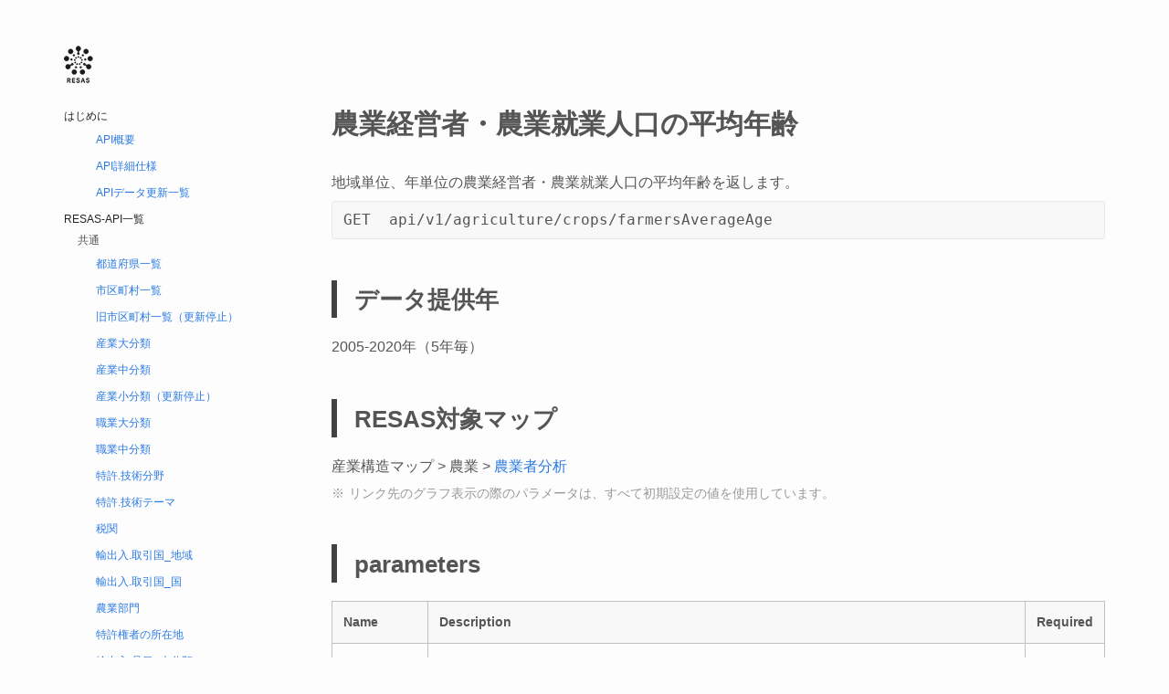

--- FILE ---
content_type: text/html
request_url: https://opendata.resas-portal.go.jp/docs/api/v1/agriculture/crops/farmersAverageAge.html
body_size: 33874
content:
<!DOCTYPE html>
<html lang="ja">

<head>
  <title>RESAS-API - 農業経営者・農業就業人口の平均年齢</title>
  <meta name="description" content="地域経済分析システム（RESAS：リーサス）のデータがAPI提供されます。API提供されることにより、従来よりも深く・自由に分析することが可能となります。今までRESASでは見えなかった各地域における真の課題の抽出や地域資源の再発見をサポートし、地域ビジネスに通じるサービスを地域自らが創り上げることが可能となります。" />
  <meta name="keywords" content="RESAS,RESAS-API,RESASAPI,RESASコンテスト,RESASAPIコンテスト,RESAS-APIコンテスト">
  <meta charset="utf-8" />
  <link rel="shortcut icon" href="/assets/favicon.ico" type="image/x-icon">

  <link rel="stylesheet" href="/docs/lib/css/highlightjs_default.css">
  <link rel="stylesheet" href="/docs/css/style.css">
  <script src="/docs/lib/js/highlight.pack.js"></script>


  <script>
    hljs.initHighlightingOnLoad();
  </script>

</head>

<body>
  <header class="header">
    <h1 class="header__logo"><a href="/"><img class="header__img" src="/docs/images/logo.png" alt="RESAS"></a></h1>
  </header>

  <div class="container">


    <div class="sidemenu">
      <div class="category1">はじめに</div>
      <ul class="nav">

        <li><a href="/docs/api/v1/index.html">API概要</a></li>



        <li><a href="/docs/api/v1/detail/index.html">API詳細仕様</a></li>



        <li><a href="/docs/api/v1/update/index.html">APIデータ更新一覧</a></li>

      </ul>
      <div class="category1">RESAS-API一覧</div>

      <div class="category2">共通</div>
      <ul class="nav">

        <li>
          <a href="/docs/api/v1/prefectures.html">
            都道府県一覧

          </a>
        </li>

        <li>
          <a href="/docs/api/v1/cities.html">
            市区町村一覧

          </a>
        </li>

        <li>
          <a href="/docs/api/v1/oldCities.html">
            旧市区町村一覧（更新停止）

          </a>
        </li>

        <li>
          <a href="/docs/api/v1/industries/broad.html">
            産業大分類

          </a>
        </li>

        <li>
          <a href="/docs/api/v1/industries/middle.html">
            産業中分類

          </a>
        </li>

        <li>
          <a href="/docs/api/v1/industries/narrow.html">
            産業小分類（更新停止）

          </a>
        </li>

        <li>
          <a href="/docs/api/v1/jobs/broad.html">
            職業大分類

          </a>
        </li>

        <li>
          <a href="/docs/api/v1/jobs/middle.html">
            職業中分類

          </a>
        </li>

        <li>
          <a href="/docs/api/v1/patents/broad.html">
            特許.技術分野

          </a>
        </li>

        <li>
          <a href="/docs/api/v1/patents/middle.html">
            特許.技術テーマ

          </a>
        </li>

        <li>
          <a href="/docs/api/v1/customs.html">
            税関

          </a>
        </li>

        <li>
          <a href="/docs/api/v1/regions/broad.html">
            輸出入.取引国_地域

          </a>
        </li>

        <li>
          <a href="/docs/api/v1/regions/middle.html">
            輸出入.取引国_国

          </a>
        </li>

        <li>
          <a href="/docs/api/v1/regions/agricultureDepartments.html">
            農業部門

          </a>
        </li>

        <li>
          <a href="/docs/api/v1/patents/locations.html">
            特許権者の所在地

          </a>
        </li>

        <li>
          <a href="/docs/api/v1/tradeInfoItemTypes/broad.html">
            輸出入.品目_大分類

          </a>
        </li>

        <li>
          <a href="/docs/api/v1/tradeInfoItemTypes/middle.html">
            輸出入.品目_中分類

          </a>
        </li>

        <li>
          <a href="/docs/api/v1/tradeInfoItemTypes/narrow.html">
            輸出入.品目_小分類

          </a>
        </li>

      </ul>

      <div class="category2">人口マップ</div>
      <ul class="nav">
        <li>人口構成
          <ul>

            <li>
              <a href="/docs/api/v1/population/composition/perYear.html">
                人口構成

                <span class="new_api">new</span>

              </a>
            </li>

            <li>
              <a href="/docs/api/v1/population/composition/pyramid.html">
                人口ピラミッド

              </a>
            </li>

          </ul>
        </li>
        <li>人口増減
          <ul>

            <li>
              <a href="/docs/api/v1/population/sum/perYear.html">
                人口増減率

              </a>
            </li>

            <li>
              <a href="/docs/api/v1/population/sum/estimate.html">
                出生数・死亡数／転入数・転出数

                <span class="new_api">new</span>

              </a>
            </li>

          </ul>
        </li>
        <li>人口の自然増減
          <ul>

            <li>
              <a href="/docs/api/v1/population/nature.html">
                人口の自然増減

                <span class="new_api">new</span>

              </a>
            </li>

          </ul>
        </li>
        <li>人口の社会増減
          <ul>

            <li>
              <a href="/docs/api/v1/population/society/forArea.html">
                地域ブロック別純移動数

                <span class="new_api">new</span>

              </a>
            </li>

            <li>
              <a href="/docs/api/v1/population/society/forAgeClass.html">
                年齢階級別純移動数

                <span class="new_api">new</span>

              </a>
            </li>

            <li>
              <a href="/docs/api/v1/population/society/forAgeClassLine.html">
                年齢階級別純移動数の時系列分析

              </a>
            </li>

          </ul>
        </li>
        <li>新卒者就職・進学
          <ul>

            <li>
              <a href="/docs/api/v1/employEducation/localjobAcademic/toTransition.html">
                就職者数・進学者数の推移

                <span class="new_api">new</span>

              </a>
            </li>

          </ul>
        </li>
        <li>将来人口推計
          <ul>

            <li>
              <a href="/docs/api/v1/population/future/cities.html">
                将来人口推計

              </a>
            </li>

          </ul>
        </li>
        <li>人口メッシュ
          <ul>

            <li>
              <a href="/docs/api/v1/population/mesh/chart.html">
                人口区分メッシュ度数分布図

                <span class="new_api">new</span>

              </a>
            </li>

          </ul>
        </li>
        <li>将来人口メッシュ
          <ul>

            <li>
              <a href="/docs/api/v1/population/futureMesh/chart.html">
                将来人口区分メッシュ度数分布図

              </a>
            </li>

          </ul>
        </li>
      </ul>

      <div class="category2">産業構造マップ</div>
      <ul class="nav">
        <li>全産業
          <ul>

            <li>
              <a href="/docs/api/v1/industry/power/forIndustry.html">
                産業別特化係数

                <span class="new_api">new</span>

              </a>
            </li>

            <li>
              <a href="/docs/api/v1/industry/power/forArea.html">
                地域別特化係数

                <span class="new_api">new</span>

              </a>
            </li>

            <li>
              <a href="/docs/api/v1/industry/power/forManufacturerEstablishments.html">
                製造業事業所単位分析_継続・参入・退出事業所別の推移

              </a>
            </li>

            <li>
              <a href="/docs/api/v1/municipality/company/perYear.html">
                企業数

              </a>
            </li>

            <li>
              <a href="/docs/api/v1/municipality/plant/perYear.html">
                事業所数

              </a>
            </li>

            <li>
              <a href="/docs/api/v1/municipality/employee/perYear.html">
                従業者数（事業所単位）

              </a>
            </li>

            <li>
              <a href="/docs/api/v1/municipality/value/perYear.html">
                付加価値額（企業単位）

              </a>
            </li>

            <li>
              <a href="/docs/api/v1/municipality/labor/perYear.html">
                労働生産性（企業単位）

              </a>
            </li>

          </ul>
        </li>
        <li>製造業
          <ul>

            <li>
              <a href="/docs/api/v1/industry/statisticsall/forEntireStacked.html">
                産業構造推移

              </a>
            </li>

            <li>
              <a href="/docs/api/v1/industry/statisticsDistribution/forLine.html">
                製造業地域間比較

              </a>
            </li>

            <li>
              <a href="/docs/api/v1/municipality/manufacture/perYear.html">
                製造品出荷額

                <span class="new_api">new</span>

              </a>
            </li>

          </ul>
        </li>
        <li>小売・卸売業（消費）
          <ul>

            <li>
              <a href="/docs/api/v1/municipality/sales/perYear.html">
                年間商品販売額

                <span class="new_api">new</span>

              </a>
            </li>

          </ul>
        </li>
        <li>農業
          <ul>

            <li>
              <a href="/docs/api/v1/agriculture/all/forStackedBar.html">
                品目別農業産出額

                <span class="new_api">new</span>

              </a>
            </li>

            <li>
              <a href="/docs/api/v1/agriculture/sales/forLine.html">
                農業産出額

                <span class="new_api">new</span>

              </a>
            </li>

            <li>
              <a href="/docs/api/v1/agriculture/sales/shipRatio.html">
                農産物の出荷先別経営体数割合

              </a>
            </li>

            <li>
              <a href="/docs/api/v1/agriculture/land/forStacked.html">
                経営耕地面積

              </a>
            </li>

            <li>
              <a href="/docs/api/v1/agriculture/land/Ratio.html">
                経営耕地面積規模別の経営体割合

              </a>
            </li>

            <li>
              <a href="/docs/api/v1/agriculture/land/forMobility.html">
                農地流動化率

              </a>
            </li>

            <li>
              <a href="/docs/api/v1/agriculture/crops/workingDays.html">
                年間延べ農作業日数

              </a>
            </li>

            <li>
              <a href="/docs/api/v1/agriculture/crops/farmersAgeStructure.html">
                農業経営者・農業就業人口の年齢構成

              </a>
            </li>

            <li class="active">
              <a href="/docs/api/v1/agriculture/crops/farmersAverageAge.html">
                農業経営者・農業就業人口の平均年齢

              </a>
            </li>

            <li>
              <a href="/docs/api/v1/agriculture/crops/relatedBusiness.html">
                農業生産関連事業の実施状況（経営体数）

              </a>
            </li>

            <li>
              <a href="/docs/api/v1/agriculture/crops/averageOfCorporate.html">
                農業経営体の法人化率

              </a>
            </li>

          </ul>
        </li>
        <li>林業
          <ul>

            <li>
              <a href="/docs/api/v1/forestry/income/forStacked.html">
                林業総収入（総額）

              </a>
            </li>

            <li>
              <a href="/docs/api/v1/forestry/income/forSales.html">
                林産物販売金額（経営体あたり）

              </a>
            </li>

            <li>
              <a href="/docs/api/v1/forestry/income/forContractRevenue.html">
                林作業請負収入（経営体あたり）

              </a>
            </li>

            <li>
              <a href="/docs/api/v1/forestry/income/forSalesRatio.html">
                林産物販売金額帯別の経営体割合

              </a>
            </li>

            <li>
              <a href="/docs/api/v1/forestry/income/forContractRevenueRatio.html">
                林作業請負収入金額帯別の経営体割合

              </a>
            </li>

            <li>
              <a href="/docs/api/v1/forestry/income/allPortfolio.html">
                主要林業部門別延べ経営体数

              </a>
            </li>

            <li>
              <a href="/docs/api/v1/forestry/income/allForStacked.html">
                主要林業部門別延べ経営体数構成

              </a>
            </li>

            <li>
              <a href="/docs/api/v1/forestry/land/forStacked.html">
                林野面積（総面積）

              </a>
            </li>

            <li>
              <a href="/docs/api/v1/forestry/trader/workDays.html">
                年間延べ林業作業日数

              </a>
            </li>

          </ul>
        </li>
        <li>水産業
          <ul>

            <li>
              <a href="/docs/api/v1/fishery/sea/staple.html">
                主要海面漁業種類別延べ経営体数構成

              </a>
            </li>

            <li>
              <a href="/docs/api/v1/fishery/sea/totalSales.html">
                海面漁獲物等販売金額（総額）

              </a>
            </li>

            <li>
              <a href="/docs/api/v1/fishery/sea/managementUnitSales.html">
                海面漁獲物等販売金額（経営体あたり）

              </a>
            </li>

            <li>
              <a href="/docs/api/v1/fishery/sea/sales.html">
                海面漁獲物等販売金額帯別の経営体割合

              </a>
            </li>

            <li>
              <a href="/docs/api/v1/fishery/sea/shipValue.html">
                海面漁獲物等出荷先別販売金額構成

                <span class="new_api">new</span>

              </a>
            </li>

            <li>
              <a href="/docs/api/v1/fishery/sea/shipRatio.html">
                海面漁獲物等出荷先別経営体数割合

                <span class="new_api">new</span>

              </a>
            </li>

            <li>
              <a href="/docs/api/v1/fishery/sea/aquacultureTotalSales.html">
                海面養殖販売金額（総額）

              </a>
            </li>

            <li>
              <a href="/docs/api/v1/fishery/sea/aquacultureManagementUnitSales.html">
                海面養殖販売金額（経営体あたり）

              </a>
            </li>

            <li>
              <a href="/docs/api/v1/fishery/sea/aquacultureSales.html">
                海面養殖販売金額帯別の経営体割合

              </a>
            </li>

            <li>
              <a href="/docs/api/v1/fishery/seaBoat/forBoatTypeStacked.html">
                海面漁船隻数（漁船種類別）

              </a>
            </li>

            <li>
              <a href="/docs/api/v1/fishery/seaTrader/forEmployee.html">
                海面漁業の就業者数

              </a>
            </li>

            <li>
              <a href="/docs/api/v1/fishery/riverSales/forStapleStacked.html">
                内水面漁業種類・養殖種類別延べ経営体数の構成

              </a>
            </li>

            <li>
              <a href="/docs/api/v1/fishery/riverBoat/forStacked.html">
                内水面漁船隻数（漁船種類別）

              </a>
            </li>

            <li>
              <a href="/docs/api/v1/fishery/riverTrader/forRiverTraderEmployee.html">
                内水面漁業の従事者数

              </a>
            </li>

          </ul>
        </li>
      </ul>

      <div class="category2">企業活動マップ</div>
      <ul class="nav">
        <li>企業情報
          <ul>

            <li>
              <a href="/docs/api/v1/municipality/foundation/perYear.html">
                創業比率

              </a>
            </li>

            <li>
              <a href="/docs/api/v1/municipality/surplus/perYear.html">
                黒字赤字企業比率

              </a>
            </li>

            <li>
              <a href="/docs/api/v1/industry/subsidies-status/list.html">
                表彰・補助金採択_一覧

                <span class="new_api">new</span>

              </a>
            </li>

            <li>
              <a href="/docs/api/v1/industry/subsidies-status/area.html">
                表彰・補助金採択_地域ごとの分布

                <span class="new_api">new</span>

              </a>
            </li>

          </ul>
        </li>
        <li>海外取引
          <ul>

            <li>
              <a href="/docs/api/v1/industry/globalmarket/perPref.html">
                海外への企業進出動向

                <span class="new_api">new</span>

              </a>
            </li>

            <li>
              <a href="/docs/api/v1/industry/export/fromTo.html">
                国、税関別輸出入

                <span class="new_api">new</span>

              </a>
            </li>

            <li>
              <a href="/docs/api/v1/industry/overseasTransaction/forColumn.html">
                企業の海外取引額分析

                <span class="new_api">new</span>

              </a>
            </li>

          </ul>
        </li>
        <li>研究開発
          <ul>

            <li>
              <a href="/docs/api/v1/industry/expense/forLine.html">
                研究開発費地域間比較

              </a>
            </li>

            <li>
              <a href="/docs/api/v1/industry/patent/list.html">
                特許一覧

                <span class="new_api">new</span>

              </a>
            </li>

          </ul>
        </li>
      </ul>

      <div class="category2">観光マップ</div>
      <ul class="nav">
        <li>国内
          <ul>

            <li>
              <a href="/docs/api/v1/tourism/guest/prefLine.html">
                居住都道府県別の延べ宿泊者数（日本人）の推移

                <span class="new_api">new</span>

              </a>
            </li>

            <li>
              <a href="/docs/api/v1/tourism/hotelAnalysis/facilityStack.html">
                宿泊施設数の推移

              </a>
            </li>

            <li>
              <a href="/docs/api/v1/tourism/hotelAnalysis/groupStack.html">
                延べ宿泊者数の推移

              </a>
            </li>

            <li>
              <a href="/docs/api/v1/tourism/hotelAnalysis/groupLine.html">
                延べ宿泊者数前年比の推移

                <span class="new_api">new</span>

              </a>
            </li>

            <li>
              <a href="/docs/api/v1/tourism/hotelAnalysis/capacityLine.html">
                定員稼働率の推移

              </a>
            </li>

            <li>
              <a href="/docs/api/v1/tourism/hotelAnalysis/guestRoomLine.html">
                客室稼働率の推移

              </a>
            </li>

          </ul>
        </li>
        <li>外国人
          <ul>

            <li>
              <a href="/docs/api/v1/tourism/foreigners/forFrom.html">
                指定地域への国籍別訪問者数

              </a>
            </li>

            <li>
              <a href="/docs/api/v1/tourism/foreigners/forTo.html">
                指定国籍からの訪問者数

              </a>
            </li>

            <li>
              <a href="/docs/api/v1/tourism/airport/forBar.html">
                入出国空港間で訪問した地域の訪問者数

              </a>
            </li>

            <li>
              <a href="/docs/api/v1/tourism/airport/forCircle.html">
                入国空港・出国空港内訳

              </a>
            </li>

            <li>
              <a href="/docs/api/v1/tourism/correlation/forCircle.html">
                滞在地域内訳

              </a>
            </li>

          </ul>
        </li>
      </ul>

      <div class="category2">まちづくりマップ</div>
      <ul class="nav">
        <li>From-to分析（滞在人口）
          <ul>

            <li>
              <a href="/docs/api/v1/partner/docomo/destination.html">
                滞在先の居住地別人数

              </a>
            </li>

            <li>
              <a href="/docs/api/v1/partner/docomo/residence.html">
                居住地の滞在先別人数

              </a>
            </li>

          </ul>
        </li>
        <li>通勤通学人口
          <ul>

            <li>
              <a href="/docs/api/v1/townPlanning/commuteSchool/areaPopulationCircle.html">
                昼間人口・夜間人口の地域別構成割合

              </a>
            </li>

          </ul>
        </li>
        <li>不動産取引
          <ul>

            <li>
              <a href="/docs/api/v1/townPlanning/estateTransaction/bar.html">
                不動産取引価格

              </a>
            </li>

          </ul>
        </li>
      </ul>

      <div class="category2">雇用／医療・福祉マップ</div>
      <ul class="nav">
        <li>一人当たり賃金
          <ul>

            <li>
              <a href="/docs/api/v1/municipality/wages/perYear.html">
                一人当たり賃金

                <span class="new_api">new</span>

              </a>
            </li>

          </ul>
        </li>
        <li>有効求人倍率
          <ul>

            <li>
              <a href="/docs/api/v1/municipality/job/perYear.html">
                有効求人倍率

                <span class="new_api">new</span>

              </a>
            </li>

          </ul>
        </li>
        <li>求人・求職者
          <ul>

            <li>
              <a href="/docs/api/v1/regionalEmploy/analysis/portfolio.html">
                求人・求職者

                <span class="new_api">new</span>

              </a>
            </li>

          </ul>
        </li>
        <li>医療需給
          <ul>

            <li>
              <a href="/docs/api/v1/medicalWelfare/medicalAnalysis/list.html">
                二次医療圏一覧

              </a>
            </li>

            <li>
              <a href="/docs/api/v1/medicalWelfare/medicalAnalysis/rate.html">
                医療需給_構成割合

              </a>
            </li>

            <li>
              <a href="/docs/api/v1/medicalWelfare/medicalAnalysis/chart.html">
                医療需給_地域間比較

                <span class="new_api">new</span>

              </a>
            </li>

            <li>
              <a href="/docs/api/v1/medicalWelfare/medicalAnalysis/toTransition.html">
                医療需給_推移

                <span class="new_api">new</span>

              </a>
            </li>

            <li>
              <a href="/docs/api/v1/medicalWelfare/medicalAnalysis/circle.html">
                流入患者数・流出患者数

              </a>
            </li>

          </ul>
        </li>
        <li>介護需給
          <ul>

            <li>
              <a href="/docs/api/v1/medicalWelfare/careAnalysis/chart.html">
                介護需給地域別比較

                <span class="new_api">new</span>

              </a>
            </li>

          </ul>
        </li>
      </ul>

      <div class="category2">地方財政マップ</div>
      <ul class="nav">
        <li>自治体財政状況の比較
          <ul>

            <li>
              <a href="/docs/api/v1/municipality/finance/forSettlementAmount.html">
                目的別歳出決算額構成割合

                <span class="new_api">new</span>

              </a>
            </li>

          </ul>
        </li>
        <li>一人当たり地方税
          <ul>

            <li>
              <a href="/docs/api/v1/municipality/taxes/perYear.html">
                一人当たり地方税

                <span class="new_api">new</span>

              </a>
            </li>

          </ul>
        </li>
        <li>一人当たり市町村民税法人分
          <ul>

            <li>
              <a href="/docs/api/v1/municipality/residentTaxCorporate/perYear.html">
                一人当たり市町村民税法人分

                <span class="new_api">new</span>

              </a>
            </li>

          </ul>
        </li>
        <li>一人当たり固定資産税
          <ul>

            <li>
              <a href="/docs/api/v1/municipality/propertyTax/perYear.html">
                一人当たり固定資産税

                <span class="new_api">new</span>

              </a>
            </li>

          </ul>
        </li>
      </ul>

      <div class="category1">コード一覧</div>
      <ul class="nav">

        <li><a href="/docs/api/v1/codes/airport.html">空港地域コード・空港コード一覧</a></li>

        <li><a href="/docs/api/v1/codes/medicalWelfareMedicalAnalysis.html">分類コード（医療需給）</a></li>

        <li><a href="/docs/api/v1/codes/medicalWelfareCareAnalysis.html">分類コード（介護需給）</a></li>

        <li><a href="/docs/api/v1/codes/insurance.html">保険者コード</a></li>

        <li><a href="/docs/api/v1/codes/region.html">地域・国コード一覧</a></li>

      </ul>

    </div>

    <article>
      <h1 id="">
        農業経営者・農業就業人口の平均年齢

      </h1>
      <section>
        <p>地域単位、年単位の農業経営者・農業就業人口の平均年齢を返します。
        </p>
        <pre><code class="nohighlight">GET  api/v1/agriculture/crops/farmersAverageAge</code></pre>
      </section>


      <section>
        <h1>データ提供年</h1>
        <p>2005-2020年（5年毎）</p>
      </section>



      <section>
        <h1>RESAS対象マップ</h1>
        <p>

          産業構造マップ &gt;


          農業 &gt;


          <a href="https://resas.go.jp/agriculture-crops/#/composition/5.333900736553437/41.42090017812787/142.29371418128918/12/12100/1/0/0.0/2020/1/-/-/-/-" target="_blank">農業者分析</a>

        </p>
        <ul class="annotation">

          <li>
            <span class="bullet">※</span>
            リンク先のグラフ表示の際のパラメータは、すべて初期設定の値を使用しています。
          </li>

        </ul>
      </section>


      <section>
        <h1>parameters</h1>

        <table>
          <thead>
            <tr>
              <th>Name</th>
              <th>Description</th>
              <th>Required</th>
            </tr>
          </thead>
          <tbody>

            <tr>
              <th>prefCode</th>
              <th>都道府県コード</th>
              <th>true</th>
            </tr>

            <tr>
              <th>cityCode</th>
              <th>
                <p>市区町村コード </p>
                <p>「すべての市区町村」を選択する場合は「-」を送ります。</p>
              </th>
              <th>true</th>
            </tr>

            <tr>
              <th>oldCityCode</th>
              <th>旧市区町村コード（現在、旧市区町村コードによるデータは取得できません）</th>
              <th></th>
            </tr>

            <tr>
              <th>farmersType</th>
              <th>
                <p>農業者区分</p>
                <p>1:農業経営者</p>
                <p>2:農業就業人口</p>
                <p>3:基幹的農業従事者</p>
              </th>
              <th>true</th>
            </tr>

            <tr>
              <th>genderType</th>
              <th>
                <p>性別</p>
                <p>1:総数</p>
                <p>2:男性</p>
                <p>3:女性</p>
              </th>
              <th>true</th>
            </tr>

            <tr>
              <th>matter</th>
              <th>
                <p>表示内容</p>
                <p>1:指定地域</p>
                <p>2:都道府県内平均</p>
                <p>3:全国平均</p>
              </th>
              <th>true</th>
            </tr>

            <tr>
              <th>addArea</th>
              <th>
                <p>追加エリアコード</p>
                <p>
                  他地域と合算した値を取得する際に使用するパラメータです。
                  「addArea=都道府県コード_市区町村コード」の形式で指定します。
                  複数指定する場合は「addArea=1_01100,13_13101」などのように、「,」 で各地域のパラメータを区切ります。
                  都道府県単位で指定する場合、「addArea=1_,13_」の形式で指定します。
                  最大10個指定でき、11個以上送られてきた場合はステータスコード400を返します。
                  「cityCode」で「すべての市区町村」(-)を選択した場合、addAreaで合算されるのは、都道府県単位の数値となります。
                  また、「cityCode」でいずれかの市区町村(13101など)を選択した場合、addAreaで合算されるのは、市区町村単位の数値となります。
                </p>
              </th>
              <th></th>
            </tr>

          </tbody>
        </table>



      </section>

      <section>
        <h1>responses</h1>
        <table>
          <thead>
            <tr>
              <th>Name</th>
              <th>Description</th>
            </tr>
          </thead>
          <tbody>

            <tr>
              <th>/result/prefCode</th>
              <th>対象の県コード</th>
            </tr>

            <tr>
              <th>/result/prefName</th>
              <th>対象の県名</th>
            </tr>

            <tr>
              <th>/result/cityCode</th>
              <th>対象の市町村コード</th>
            </tr>

            <tr>
              <th>/result/cityName</th>
              <th>対象の市町村名</th>
            </tr>

            <tr>
              <th>/result/oldCityCode</th>
              <th>対象の旧市町村コード</th>
            </tr>

            <tr>
              <th>/result/oldCityName</th>
              <th>対象の旧市町村名</th>
            </tr>

            <tr>
              <th>/result/farmersType</th>
              <th>農業者区分</th>
            </tr>

            <tr>
              <th>/result/genderType</th>
              <th>性別</th>
            </tr>

            <tr>
              <th>/result/matter</th>
              <th>表示内容</th>
            </tr>

            <tr>
              <th>/result/label</th>
              <th>ラベル</th>
            </tr>

            <tr>
              <th>/result/years/year</th>
              <th>年</th>
            </tr>

            <tr>
              <th>/result/years/value</th>
              <th>平均年齢（歳）</th>
            </tr>

          </tbody>
        </table>
      </section>

      <section>
        <h1>sample</h1>
        <pre class="highlight"><code class="nohighlight">GET https://opendata.resas-portal.go.jp/api/v1/agriculture/crops/farmersAverageAge?cityCode=11362&amp;farmersType=1&amp;genderType=3&amp;matter=3&amp;prefCode=11</code></pre>
        <pre class="highlight"><code><span class="cp">{
    &#34;message&#34;: null,
    &#34;result&#34;: {
        &#34;prefCode&#34;: &#34;11&#34;,
        &#34;prefName&#34;: &#34;埼玉県&#34;,
        &#34;cityCode&#34;: &#34;11362&#34;,
        &#34;cityName&#34;: &#34;皆野町&#34;,
        &#34;oldCityCode&#34;: &#34;&#34;,
        &#34;oldCityName&#34;: &#34;&#34;,
        &#34;farmersType&#34;: 1,
        &#34;genderType&#34;: 3,
        &#34;matter&#34;: 3,
        &#34;label&#34;: &#34;埼玉県皆野町&#34;,
        &#34;years&#34;: [{
            &#34;year&#34;: 2005,
            &#34;value&#34;: 63.8
        }, {
            &#34;year&#34;: 2010,
            &#34;value&#34;: 70
        }, {
            &#34;year&#34;: 2015,
            &#34;value&#34;: 69.8
        }, {
            &#34;year&#34;: 2020,
            &#34;value&#34;: 80
        }]
    }
}</span></code></pre>
      </section>

    </article>

  </div>
  <footer>
    <p class="footer__ttl">内閣府 地方創生推進室</p>
    <ul class="footerNav">
      <li class="footerNav__item">〒100-8968<br> 東京都千代田区永田町1-6-1 <br class="nonePc">内閣府本府庁舎<br> お問い合わせは<a href="https://form.cao.go.jp/chiiki/opinion-0171.html" target="_blank" rel="noopener">こちら</a></li>
    </ul>
    <small class="footer__copy">&copy; Cabinet Office,Government Of Japan.<br class="nonePc"> All Rights Reserved.</small>
  </footer>

</body>

</html>

--- FILE ---
content_type: text/css
request_url: https://opendata.resas-portal.go.jp/docs/css/style.css
body_size: 6073
content:
@charset "utf-8";
/**
 * Reset some basic elements
 */
body, h1, h2, h3, h4, h5, h6,
p, blockquote, pre, hr,
dl, dd, ol, ul, figure {
    margin: 0;
    padding: 0;
}

/**
 * Basic styling
 */
body {
    font: 16px/1.5 "Helvetica Neue", Helvetica, Arial, sans-serif;
    color: #555;
    background-color: #fdfdfd;
    -webkit-text-size-adjust: 100%;
    -webkit-font-feature-settings: "kern" 1;
    -moz-font-feature-settings: "kern" 1;
    -o-font-feature-settings: "kern" 1;
    font-feature-settings: "kern" 1;
    font-kerning: normal;
}

/**
 * Set `margin-bottom` to maintain vertical rhythm
 */
h1, h2, h3, h4, h5, h6,
p, blockquote, pre,
ul, ol, dl, figure {
    margin-bottom: 7.5px;
}

/**
 * container
 */
.container{
    width: 1170px;
    margin: 0 auto;
    *zoom: 1;
}
.container:after{
    content: "";
    display: table;
    clear: both;
}

/**
 * article
 */
article{
    float: right;
    width: 75%;
    box-sizing: border-box;
    padding: 0 15px;
}

/**
 * Headings
 */
h1 {
    font-size: 30px;
    font-weight: 600;
    margin-bottom: 30px;
}

h3 {
  margin-top: 30px;
}

section h1 {
    font-size: 26px;
    font-weight: 600;
    margin-top: 45px;
    margin-bottom: 20px;
    padding: .1em 0 0 .75em;
    border-left: 6px solid #424242;
}

a {
    color: #2a7ae2;
    text-decoration: none;
}
a:visited {
	color: #1756a9;
}
a:hover {
    color: #555;
    text-decoration: underline;
}

pre,
code {
    font-size: 16px;
    border: 1px solid #e8e8e8;
    border-radius: 3px;
}

code {
    padding: 2px 5px;
    padding: 2px 4px;
	color: #c7254e;
	background-color: #f9f2f4;
	border-radius: 4px;
}
pre code {
    padding: 0;
    font-size: inherit;
    color: inherit;
    white-space: pre-wrap;
    background-color: transparent;
    border-radius: 0;
}
pre {
    padding: 8px 12px;
    overflow-x: auto;
    background-color: #f8f8f8;
}
pre > code {
    border: 0;
    padding-right: 0;
    padding-left: 0;
}

p > code {
  font-size: 14px;
}

table {
	width: 100%;
    border-collapse: collapse;
    border-left: solid 1px #C0C0C0;
    border-right: solid 1px #C0C0C0;
    text-align: left;
    margin: 14px 0px;
}
td, th {
    border: solid 1px #C0C0C0;
    padding: 12px;
    font-size: 14px;
}
tbody td, tbody th{
	font-weight: normal;
}
thead th{
	background: #f8f8f8;
}

table.lastdate td, table.lastdate th {
  font-size: 13px;
}

ul{
  margin-left: 30px;
}

ul.annotation{
  margin-left: 0px;
  margin-bottom: 7.5px;
  list-style: none;
  font-size: 14px;
}
ul.annotation li{
  position: relative;
  padding-left: 1.4em;
  font-size: 14px;
  color: #999;
}
ul.annotation li span.bullet{
  position: absolute;
  width: 1.6em;
  top: 0;
  left: 0;
}
ul.annotation li img.annotation__img {
  max-width: 100%;
  margin-top: 10px;
  margin-bottom: 10px;
}
ol{
	margin-left: 30px;
}

.highlight{
	font-size: 13px;
}
.highlight .cp {
    color: #999999;
    font-weight: bold;
}
.highlight .nt {
	color: #000080;
}
.highlight .na {
	color: #008080;
}
.highlight .s {
    color: #d14;
}

.sidemenu{
    width: 25%;
    box-sizing: border-box;
    padding: 0 15px;
    float:left;
    font-size: 12px;
}
.sidemenu .category1 {
    color: #232323;
    margin-top: 5px;
}
.sidemenu .category2 {
    margin-top: 5px;
    margin-left: 15px;
}
.sidemenu .nav{
    list-style: none;
    margin-left: 30px;
}
.sidemenu .nav li{
    margin-top: 5px;
}
.sidemenu .nav a {
    display: block;
    padding: 3px 0px 3px 5px;
    border-radius: 4px;
}
.sidemenu .nav li.active a{
    color: #fff;
    background: #337ab7
}

header{
    width: 1170px;
    margin: 30px auto 0;
    display: flex;
}
.header__logo{
    margin: 20px 25px 10px 15px;
    width: 32px;
}
.header__img{
    width: 100%;
}

footer {
    text-align: center;
    padding: 60px 0 20px;
}

footer .footer__ttl {
    font-size: 20px;
    font-weight: 700
}

footer .footerNav {
    width: 240px;
    margin: 30px auto 60px;
    list-style: none
}

footer .footerNav .footerNav__item {
    padding-left: 35px;
    margin-bottom: 20px;
    text-align: left;
    position: relative
}

footer .footerNav .footerNav__item::before {
    content: "";
    display: inline-block;
    width: 20px;
    height: 25px;
    background: url(/assets/images/ico_common.png) 0 -210px no-repeat;
    background-size: 32px auto;
    position: absolute;
    top: 0;
    left: 0
}

footer .footerNav .footerNav__item.tel::before {
    background-position: 0 -235px
}

footer .footer__copy {
    color: #666;
    font-size: 12px
}

.noneSp {
    display: none
}

@media screen and (min-width: 769px) {
    footer .footerNav {
        width:370px
    }

    .noneSp {
        display: block
    }

    .nonePc {
        display: none
    }
}

@media screen and (max-width: 360px) {
    .page-link {
        min-width: 130px;
    }
    .page-link a .content-description {
        font-size: 11px;
    }
    .back-to-top {
        text-align: right;
    }
    .confidential {
        text-align: center;
        padding-top: 50px;
    }
}

.hljs {
    background-color: #f8f8f8;
}

.new_api {
    color: #FF0000;
}

.lastdate dd {
  margin-left: 2em;
}

.lastdate dd ul {
  margin: 0;
}

.lastdate dd ul li {
  list-style: none;
}

.mt30 {
  margin-top: 30px;
}

.mt45 {
    margin-top: 45px;
}

.h1-top {
    font-size: 30px;
    font-weight: 600;
    margin-top: 45px;
    margin-bottom: 20px;
    padding: .1em 0 0 .75em;
    border-left: 6px solid orange;
    height: 70px;
    line-height: 70px;
}

.p-service-end {
    border: solid 2px orange;
    padding: 20px 10px;
    font-size: 90%;
    margin: 60px 0;
}

.ul-api-service-end {
    display: flex;
    list-style: none;
    margin-left: 0;
}

.li-api-service-end {
    margin-right: 10px;
}

.div-api-service-end-infos {
    padding: 0 3%;
}

.div-other-apis-info {
    margin-top: 20px;
    margin-left: 9%;
    h3 {
        margin-top: 7.5px;
        font-size: 16px;
    }
}

.table-other-apis-info {
    border: none;
    margin-left: 3%;
    margin-top: 0;

    tr {
        border: none;
    }

    td {
        border: none;
        padding: 2px 0;
        font-size: 78%;
    }

    .td-index {
        font-weight: bold;
        width: 133px;
        font-size: 78%;
    }

}
